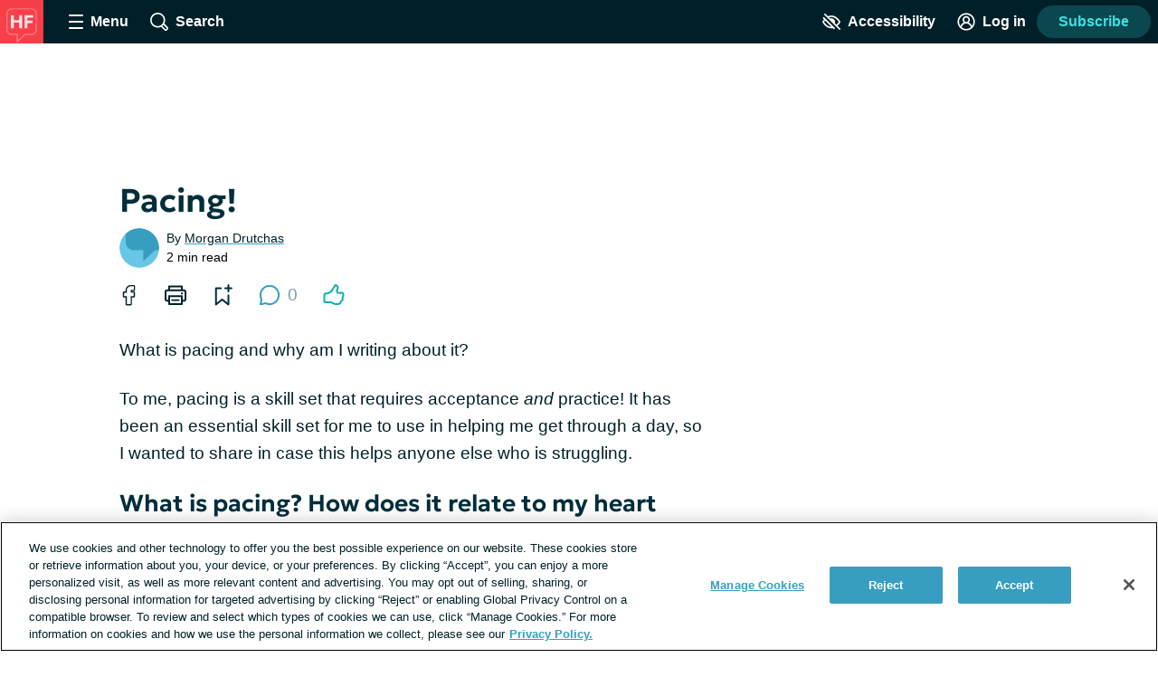

--- FILE ---
content_type: text/css; charset=utf-8
request_url: https://heart-failure.net/_nuxt/PostTeaser.BvqQFagg.css
body_size: 1373
content:
.masthead[data-v-e21349d0]{display:block}.contrast-light .masthead[data-v-e21349d0]{filter:grayscale(100%) brightness(60%) contrast(100)}.contrast-dark .masthead[data-v-e21349d0]{filter:grayscale(100%) brightness(60%) contrast(100) invert(1)}.masthead--home[data-v-e21349d0]{height:64px;margin:24px auto 16px;max-width:calc(100% - 32px)}@media print,screen and (min-width:900px){.masthead--home[data-v-e21349d0]{height:76px}}.masthead--teaser[data-v-e21349d0]{height:40px}.post-teaser-image[data-v-845c44ee]{height:0;max-width:100%;padding-bottom:38.1481481481%;position:relative}@media print,screen and (min-width:900px){.homepage-slider .post-teaser-image[data-v-845c44ee]{min-height:100%;padding-bottom:52.3529411765%}}.feature-section .post-teaser--legacy-image .post-teaser-image[data-v-845c44ee]{padding-bottom:28.9%;padding-top:14.3721712538%}@media print,screen and (min-width:900px){.feature-section .post-teaser--legacy-image .post-teaser-image[data-v-845c44ee]{padding-top:0}}.post-teaser-image__image[data-v-845c44ee]{height:100%;-o-object-fit:cover;object-fit:cover;position:absolute;top:0;width:100%}.paginated-list__item .post-teaser-image__image[data-v-845c44ee]{left:auto;position:absolute;top:50%;transform:translateY(-50%)}.feature-section .post-teaser--legacy-image .post-teaser-image__image[data-v-845c44ee]{max-width:150%;width:150%}@media print,screen and (min-width:900px){.feature-section .post-teaser--legacy-image .post-teaser-image__image[data-v-845c44ee]{max-width:100%}}.feature-section .post-teaser--legacy-image.post-teaser--left .post-teaser-image__image[data-v-845c44ee]{right:0}.feature-section .post-teaser--legacy-image.post-teaser--right .post-teaser-image__image[data-v-845c44ee]{left:0}.post-teaser[data-v-d348a88d]{background:#fff;border-radius:6px;box-shadow:0 0 10px 2px #b3c4cd4d;display:block;margin:24px 0 0;padding:24px 24px 32px;position:relative}.contrast-light .post-teaser[data-v-d348a88d]{background:#fff;box-shadow:none;outline:2px solid #000}.contrast-dark .post-teaser[data-v-d348a88d]{background:#000;box-shadow:none;outline:2px solid #fff}.contrast-low .post-teaser[data-v-d348a88d]{background:#d9dfe3}.paginated-list__item .post-teaser[data-v-d348a88d]{margin:24px auto 0;max-width:640px}.homepage-slider .post-teaser[data-v-d348a88d]{background:transparent;box-shadow:none;box-sizing:border-box;margin:0;max-width:1080px;padding:0;width:100%}.contrast-dark .homepage-slider .post-teaser[data-v-d348a88d],.contrast-light .homepage-slider .post-teaser[data-v-d348a88d]{outline:0}@media print,screen and (min-width:900px){.homepage-slider .post-teaser[data-v-d348a88d]{align-items:flex-start;display:flex;height:100%}}.homepage-recents .post-teaser[data-v-d348a88d]{flex:1;margin:0;min-width:272px}.homepage-engagement .post-teaser[data-v-d348a88d]{margin:0}.homepage-collections .post-teaser[data-v-d348a88d]{flex:1;margin:0}@media print,screen and (min-width:900px){.columns--1 .post-teaser[data-v-d348a88d]{background:transparent;box-shadow:none;display:flex;padding:0}.contrast-dark .columns--1 .post-teaser[data-v-d348a88d],.contrast-light .columns--1 .post-teaser[data-v-d348a88d]{outline:0}}.feature-section .post-teaser[data-v-d348a88d]{background:transparent;box-shadow:none;box-sizing:border-box;display:flex;flex-direction:column;margin:0;padding:0}.contrast-dark .feature-section .post-teaser[data-v-d348a88d],.contrast-light .feature-section .post-teaser[data-v-d348a88d]{outline:0}@media print,screen and (min-width:900px){.feature-section .post-teaser[data-v-d348a88d]{align-items:center;flex-direction:row;justify-content:space-between;margin:0 auto;max-width:1000px;min-height:300px}}.trending-topics .post-teaser[data-v-d348a88d]{margin:16px 0 0}.journai-results .post-teaser[data-v-d348a88d]{margin:0}.contrast-low .journai-results .post-teaser[data-v-d348a88d]{background:#d9dfe3}.post-teaser--draft[data-v-d348a88d]{outline:3px solid red}.post-teaser--draft[data-v-d348a88d]:hover:after{background:red;content:"draft";padding:3px 12px;position:absolute;top:0}@media print,screen and (min-width:600px){.feature-section .post-teaser--right.post-teaser--legacy-image[data-v-d348a88d]{justify-content:flex-end}}.post-teaser__image-link[data-v-d348a88d]{border-radius:6px 6px 0 0;display:block;margin:-24px -24px 16px;overflow:hidden}@media print,screen and (min-width:600px){.post-teaser__image-link[data-v-d348a88d]{margin:-24px -24px 32px}}@media print,screen and (min-width:900px){.homepage-slider .post-teaser__image-link[data-v-d348a88d]{align-self:stretch;border-radius:0;flex-shrink:0;margin:0;width:60%}}.homepage-recents .post-teaser__image-link[data-v-d348a88d]{display:none}.feature-section .post-teaser__image-link[data-v-d348a88d]{margin:0 auto 16px;order:1;width:72%}@media print,screen and (min-width:900px){.feature-section .post-teaser__image-link[data-v-d348a88d]{flex:0 0 500px;margin:0;width:auto}.feature-section .post-teaser--right .post-teaser__image-link[data-v-d348a88d]{order:0}}.feature-section .post-teaser--legacy-image .post-teaser__image-link[data-v-d348a88d]{width:100%}@media print,screen and (min-width:900px){.feature-section .post-teaser--legacy-image .post-teaser__image-link[data-v-d348a88d]{left:50%;position:absolute;top:50%;transform:translate(-50%,-50%)}.columns--1 .post-teaser__image-link[data-v-d348a88d]{align-self:center;flex:2;margin:0}}.post-teaser__bookmark-type[data-v-d348a88d]{color:#5e676d;font-size:.875rem;font-weight:800;line-height:1.25;margin-bottom:8px;text-transform:uppercase}.contrast-light .post-teaser__bookmark-type[data-v-d348a88d]{color:#000}.contrast-dark .post-teaser__bookmark-type[data-v-d348a88d]{color:#fff}.font-lg .post-teaser__bookmark-type[data-v-d348a88d]{font-size:1.25rem;line-height:calc(1.25rem + 8px)}.font-xl .post-teaser__bookmark-type[data-v-d348a88d]{font-size:1.375rem;line-height:calc(1.375rem + 8px)}.post-teaser__homepage-engagement-label[data-v-d348a88d]{color:#819cac;display:inline-block;font-family:geologica-variable,sans-serif;font-size:.75rem;font-weight:800;line-height:1;margin-bottom:8px;text-transform:uppercase}.post-teaser--compact .post-teaser__content[data-v-d348a88d]{display:inline-block}.homepage-slider .post-teaser__content[data-v-d348a88d]{margin:0 auto;max-width:600px;width:calc(100% - 48px)}@media print,screen and (min-width:900px){.homepage-slider .post-teaser__content[data-v-d348a88d]{align-self:center;padding:8px 40px;width:40%}}.feature-section .post-teaser__content[data-v-d348a88d]{padding:32px 32px 16px}@media print,screen and (min-width:900px){.feature-section .post-teaser__content[data-v-d348a88d]{padding:32px}}.feature-section .post-teaser--legacy-image .post-teaser__content[data-v-d348a88d]{z-index:1}@media print,screen and (min-width:900px){.feature-section .post-teaser--legacy-image .post-teaser__content[data-v-d348a88d]{max-width:480px}.columns--1 .post-teaser__content[data-v-d348a88d]{flex:1;margin-left:24px}}.post-teaser__heading[data-v-d348a88d]{margin-bottom:8px}.layout--cas .post-teaser__heading[data-v-d348a88d]{font-size:1.5rem}@media print,screen and (min-width:900px){.layout--cas .post-teaser__heading[data-v-d348a88d]{font-size:2rem}}.font-lg .layout--cas .post-teaser__heading[data-v-d348a88d]{font-size:2.25rem}.font-xl .layout--cas .post-teaser__heading[data-v-d348a88d]{font-size:2.5rem}.feature-section .post-teaser__heading[data-v-d348a88d]{color:#fff}.font-lg .journai-results .post-teaser__heading[data-v-d348a88d],.font-xl .journai-results .post-teaser__heading[data-v-d348a88d]{font-size:1.25rem;line-height:1.25}@media print,screen and (min-width:900px){.font-lg .journai-results .post-teaser__heading[data-v-d348a88d],.font-xl .journai-results .post-teaser__heading[data-v-d348a88d]{font-size:1.375rem;line-height:1.25}}.contrast-light .post-teaser__heading-link[data-v-d348a88d]:hover{color:#5e676d}.contrast-dark .post-teaser__heading-link[data-v-d348a88d]:hover{color:#b3c4cd}.feature-section .post-teaser__heading-link[data-v-d348a88d]:hover{color:#fff}.post-teaser__summary[data-v-d348a88d]{font-size:1rem;line-height:1.4;margin-bottom:8px;overflow-wrap:break-word;white-space:pre-wrap}.font-lg .post-teaser__summary[data-v-d348a88d]{font-size:24px;line-height:32px}.font-xl .post-teaser__summary[data-v-d348a88d]{font-size:30px;line-height:38px}.layout--cas .post-teaser__summary[data-v-d348a88d]{font-size:1.125rem}.font-lg .layout--cas .post-teaser__summary[data-v-d348a88d]{font-size:24px;line-height:32px}.font-xl .layout--cas .post-teaser__summary[data-v-d348a88d]{font-size:30px;line-height:38px}.feature-section .post-teaser__summary[data-v-d348a88d]{color:#fff}.contrast-light .feature-section .post-teaser__summary[data-v-d348a88d]{color:#000}.contrast-dark .feature-section .post-teaser__summary[data-v-d348a88d]{color:#fff}.font-lg .journai-results .post-teaser__summary[data-v-d348a88d],.font-xl .journai-results .post-teaser__summary[data-v-d348a88d]{font-size:1rem;line-height:1.4}.post-teaser__footer[data-v-d348a88d]{align-items:center;display:flex;margin-bottom:16px}.homepage-slider .post-teaser__footer[data-v-d348a88d]{margin-bottom:0}.homepage-slider--parent .post-teaser__footer[data-v-d348a88d],.post-teaser--quiz .post-teaser__footer[data-v-d348a88d]{display:none}.post-teaser__footer--is-last[data-v-d348a88d]{margin-bottom:0}


--- FILE ---
content_type: text/javascript; charset=utf-8
request_url: https://heart-failure.net/_nuxt/D8WRB5w4.js
body_size: 847
content:
import{_ as o,c as a,o as n,e as d,t as h,n as u,bG as b,F as _,Z as M,a as f}from"./Bj8aCBB1.js";const S={name:"MemberSearchResult",props:{user:{type:Object,required:!0},selected:{type:Boolean,default:!1}},data(){return{hover:!1}},computed:{userAvatarSrc(){return b(this.user.avatar)},imageAlt(){return this.user.username||""}},watch:{hover(e){e&&this.$emit("hover",this.user)}}},v=["aria-selected"],p=["src","alt"],x={class:"member-search-result__name"};function y(e,t,s,l,m,r){return n(),a("li",{class:u(["member-search-result",{"member-search-result--selected":s.selected}]),role:"option","aria-selected":s.selected?"true":"false",onClick:t[0]||(t[0]=i=>e.$emit("click",s.user)),onMouseover:t[1]||(t[1]=i=>m.hover=!0),onMouseleave:t[2]||(t[2]=i=>m.hover=!1)},[d("img",{class:"member-search-result__image",src:r.userAvatarSrc,alt:r.imageAlt},null,8,p),d("span",x,h(s.user.username),1)],42,v)}const k=Object.assign(o(S,[["render",y],["__scopeId","data-v-506debea"]]),{__name:"MemberSearchResult"}),g={name:"MemberSearchList",props:{members:{type:Array,required:!0}},data(){return{selectedMember:{}}},computed:{selectedMemberIndex(){return this.members.findIndex(this.isSelectedMember)},firstMemberIsSelected(){return this.selectedMemberIndex===0},lastMemberIsSelected(){return this.selectedMemberIndex===this.members.length-1},noSelectedMember(){return Object.keys(this.selectedMember).length===0}},watch:{members(e){e&&([this.selectedMember]=e)}},mounted(){window.addEventListener("keydown",this.handleArrowKeys)},beforeUnmount(){window.removeEventListener("keydown",this.handleArrowKeys)},methods:{handleArrowKeys(e){if(this.members.length<=0)return;const t=40,s=38,l=13;e.keyCode===t&&(this.selectNext(),e.preventDefault()),e.keyCode===s&&(this.selectPrevious(),e.preventDefault()),e.keyCode===l&&(this.handleSubmit(),e.preventDefault())},selectNext(){if(this.lastMemberIsSelected){[this.selectedMember]=this.members;return}this.selectedMember=this.members[this.selectedMemberIndex+1]},selectPrevious(){if(this.firstMemberIsSelected){this.selectedMember=this.members[this.members.length-1];return}this.selectedMember=this.members[this.selectedMemberIndex-1]},selectMember(e){if(this.isSelectedMember(e))return;const t=this.members.findIndex(s=>s.id===e.id);this.selectedMember=this.members[t]},isSelectedMember(e){return e.id===this.selectedMember.id},handleSubmit(){this.noSelectedMember||this.$emit("memberSelected",this.selectedMember)}}},I={id:"member-search-list",class:"member-search-list list-reset",role:"listbox","aria-labelledby":"member-search-list"};function w(e,t,s,l,m,r){const i=k;return n(),a("ul",I,[(n(!0),a(_,null,M(s.members,c=>(n(),f(i,{key:`member-search${c.id}`,user:c,selected:r.isSelectedMember(c),onClick:r.handleSubmit,onHover:r.selectMember},null,8,["user","selected","onClick","onHover"]))),128))])}const O=Object.assign(o(g,[["render",w]]),{__name:"MemberSearchList"});export{O as _};


--- FILE ---
content_type: text/javascript; charset=utf-8
request_url: https://heart-failure.net/_nuxt/Dx2q3SB2.js
body_size: 554
content:
import{_ as o,a as n,o as r,aX as a,aj as l,w as i,al as p,bv as u,g as c}from"./Bj8aCBB1.js";const _={name:"AppLink",props:{to:{type:[String,Object],required:!0},exact:{type:Boolean,default:!1},vHtml:{type:String,default:null}},computed:{isFullUrl(){return this.to.match(/^http(s)?:\/\//)},linkType(){return this.isFullUrl?"a":c},linkProps(){return this.isFullUrl?{href:this.to,target:"_blank",rel:"noopener"}:{to:this.to,exact:this.exact}}}};function m(s,f,t,k,h,e){return t.vHtml?(r(),n(l(e.linkType),a({key:0},e.linkProps,{innerHTML:t.vHtml}),null,16,["innerHTML"])):(r(),n(l(e.linkType),u(a({key:1},e.linkProps)),{default:i(()=>[p(s.$slots,"default")]),_:3},16))}const y=Object.assign(o(_,[["render",m]]),{__name:"AppLink"});export{y as _};


--- FILE ---
content_type: text/javascript; charset=utf-8
request_url: https://heart-failure.net/_nuxt/B5pYtcuJ.js
body_size: 540
content:
import{_ as p,m as f,c as g,o as e,e as n,b as t,bX as x,a as m,k as i,w as s,d as u,f as k,g as y,b1 as b,p as N,s as h}from"./Bj8aCBB1.js";import{_ as w}from"./da9D-eMo.js";const F={name:"NotFound",setup(){h({title:"Page not found",meta:[{name:"robots",content:"noindex,follow"}]})},computed:{...f(N,["siteHasFeature"])}},V={class:"not-found"},$={class:"not-found__links"};function v(a,o,B,H,S,C){const r=x,_=k,c=y,d=w,l=b;return e(),g("div",V,[o[2]||(o[2]=n("div",{class:"not-found__image-box"},[n("img",{src:"/common/nexus/magnifying-glass.png",alt:"",class:"not-found__image"})],-1)),o[3]||(o[3]=n("h1",{class:"not-found__heading heading--2"}," Oops! We can’t find that page. ",-1)),o[4]||(o[4]=n("p",{class:"not-found__message"}," Try searching or check out what’s popular in the community below. ",-1)),t(r),n("div",$,[a.siteHasFeature("forums")?(e(),m(c,{key:0,to:{name:"forums"},class:"not-found__cta"},{default:s(()=>[o[0]||(o[0]=u(" Discuss in the forums ",-1)),t(_,{name:"caret",title:"caret icon",class:"not-found__cta-icon icon--smallest"})]),_:1})):i("",!0),a.siteHasFeature("community")?(e(),m(c,{key:1,to:{name:"community"},class:"not-found__cta"},{default:s(()=>[o[1]||(o[1]=u(" Visit our community hub ",-1)),t(_,{name:"caret",title:"caret icon",class:"not-found__cta-icon icon--smallest"})]),_:1})):i("",!0)]),t(l,null,{default:s(()=>[t(d,{class:"not-found__recommendations","use-recents":""})]),_:1})])}const j=Object.assign(p(F,[["render",v],["__scopeId","data-v-452fd64a"]]),{__name:"NotFound"});export{j as _};
